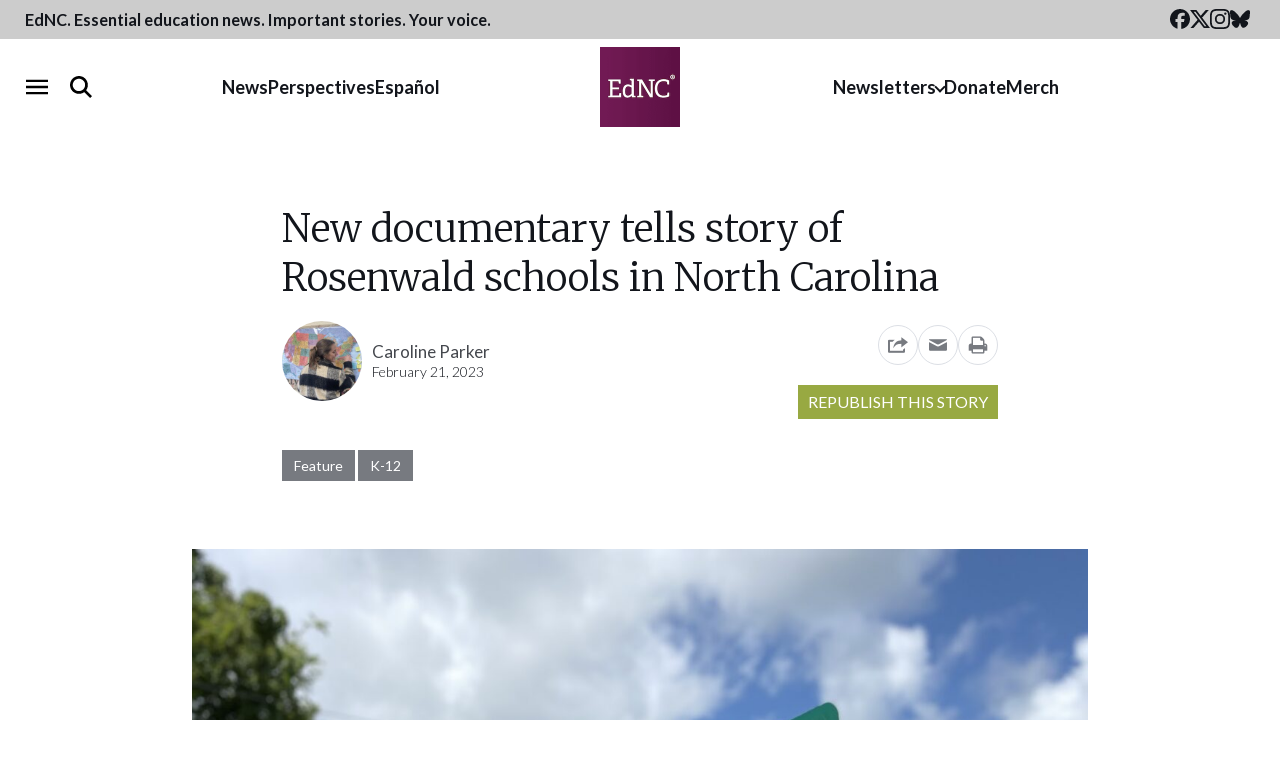

--- FILE ---
content_type: text/html; charset=UTF-8
request_url: https://player.vimeo.com/video/691199838?h=ee2bc95ee8&dnt=1&app_id=122963
body_size: 7236
content:
<!DOCTYPE html>
<html lang="en">
<head>
  <meta charset="utf-8">
  <meta name="viewport" content="width=device-width,initial-scale=1,user-scalable=yes">
  
  <link rel="canonical" href="https://player.vimeo.com/video/691199838?h=ee2bc95ee8">
  <meta name="googlebot" content="noindex,indexifembedded">
  
  
  <title>Unlocking the Doors of Opportunity / The Rosenwald Schools of North Carolina on Vimeo</title>
  <style>
      body, html, .player, .fallback {
          overflow: hidden;
          width: 100%;
          height: 100%;
          margin: 0;
          padding: 0;
      }
      .fallback {
          
              background-color: transparent;
          
      }
      .player.loading { opacity: 0; }
      .fallback iframe {
          position: fixed;
          left: 0;
          top: 0;
          width: 100%;
          height: 100%;
      }
  </style>
  <link rel="modulepreload" href="https://f.vimeocdn.com/p/4.46.25/js/player.module.js" crossorigin="anonymous">
  <link rel="modulepreload" href="https://f.vimeocdn.com/p/4.46.25/js/vendor.module.js" crossorigin="anonymous">
  <link rel="preload" href="https://f.vimeocdn.com/p/4.46.25/css/player.css" as="style">
</head>

<body>


<div class="vp-placeholder">
    <style>
        .vp-placeholder,
        .vp-placeholder-thumb,
        .vp-placeholder-thumb::before,
        .vp-placeholder-thumb::after {
            position: absolute;
            top: 0;
            bottom: 0;
            left: 0;
            right: 0;
        }
        .vp-placeholder {
            visibility: hidden;
            width: 100%;
            max-height: 100%;
            height: calc(1080 / 1920 * 100vw);
            max-width: calc(1920 / 1080 * 100vh);
            margin: auto;
        }
        .vp-placeholder-carousel {
            display: none;
            background-color: #000;
            position: absolute;
            left: 0;
            right: 0;
            bottom: -60px;
            height: 60px;
        }
    </style>

    

    
        <style>
            .vp-placeholder-thumb {
                overflow: hidden;
                width: 100%;
                max-height: 100%;
                margin: auto;
            }
            .vp-placeholder-thumb::before,
            .vp-placeholder-thumb::after {
                content: "";
                display: block;
                filter: blur(7px);
                margin: 0;
                background: url(https://i.vimeocdn.com/video/1399324896-c3bed1056d99475d20698619c44919fa9032fe7efe4c60e99680f70d1489307b-d?mw=80&q=85) 50% 50% / contain no-repeat;
            }
            .vp-placeholder-thumb::before {
                 
                margin: -30px;
            }
        </style>
    

    <div class="vp-placeholder-thumb"></div>
    <div class="vp-placeholder-carousel"></div>
    <script>function placeholderInit(t,h,d,s,n,o){var i=t.querySelector(".vp-placeholder"),v=t.querySelector(".vp-placeholder-thumb");if(h){var p=function(){try{return window.self!==window.top}catch(a){return!0}}(),w=200,y=415,r=60;if(!p&&window.innerWidth>=w&&window.innerWidth<y){i.style.bottom=r+"px",i.style.maxHeight="calc(100vh - "+r+"px)",i.style.maxWidth="calc("+n+" / "+o+" * (100vh - "+r+"px))";var f=t.querySelector(".vp-placeholder-carousel");f.style.display="block"}}if(d){var e=new Image;e.onload=function(){var a=n/o,c=e.width/e.height;if(c<=.95*a||c>=1.05*a){var l=i.getBoundingClientRect(),g=l.right-l.left,b=l.bottom-l.top,m=window.innerWidth/g*100,x=window.innerHeight/b*100;v.style.height="calc("+e.height+" / "+e.width+" * "+m+"vw)",v.style.maxWidth="calc("+e.width+" / "+e.height+" * "+x+"vh)"}i.style.visibility="visible"},e.src=s}else i.style.visibility="visible"}
</script>
    <script>placeholderInit(document,  false ,  true , "https://i.vimeocdn.com/video/1399324896-c3bed1056d99475d20698619c44919fa9032fe7efe4c60e99680f70d1489307b-d?mw=80\u0026q=85",  1920 ,  1080 );</script>
</div>

<div id="player" class="player"></div>
<script>window.playerConfig = {"cdn_url":"https://f.vimeocdn.com","vimeo_api_url":"api.vimeo.com","request":{"files":{"dash":{"cdns":{"akfire_interconnect_quic":{"avc_url":"https://vod-adaptive-ak.vimeocdn.com/exp=1768752429~acl=%2F5b287fea-a986-4199-939d-714d32ef6769%2Fpsid%3Da17a63dc18ab024dffde7feb775e9e56512bbe695a28ed979cb1baa400c9c016%2F%2A~hmac=27f208048c398b56bb67aa3991c5b20cd16212e8555bc9dcf1d0c083c02297f3/5b287fea-a986-4199-939d-714d32ef6769/psid=a17a63dc18ab024dffde7feb775e9e56512bbe695a28ed979cb1baa400c9c016/v2/playlist/av/primary/prot/cXNyPTE/playlist.json?omit=av1-hevc\u0026pathsig=8c953e4f~qPurvwP4FAQRZjnHBya0Z5z656mlGjwbNaAPAUW0HHw\u0026qsr=1\u0026r=dXM%3D\u0026rh=4fEImW","origin":"gcs","url":"https://vod-adaptive-ak.vimeocdn.com/exp=1768752429~acl=%2F5b287fea-a986-4199-939d-714d32ef6769%2Fpsid%3Da17a63dc18ab024dffde7feb775e9e56512bbe695a28ed979cb1baa400c9c016%2F%2A~hmac=27f208048c398b56bb67aa3991c5b20cd16212e8555bc9dcf1d0c083c02297f3/5b287fea-a986-4199-939d-714d32ef6769/psid=a17a63dc18ab024dffde7feb775e9e56512bbe695a28ed979cb1baa400c9c016/v2/playlist/av/primary/prot/cXNyPTE/playlist.json?pathsig=8c953e4f~qPurvwP4FAQRZjnHBya0Z5z656mlGjwbNaAPAUW0HHw\u0026qsr=1\u0026r=dXM%3D\u0026rh=4fEImW"},"fastly_skyfire":{"avc_url":"https://skyfire.vimeocdn.com/1768752429-0x5799a57f45a4cfc1896db4a6c50289d2bcfcdc0f/5b287fea-a986-4199-939d-714d32ef6769/psid=a17a63dc18ab024dffde7feb775e9e56512bbe695a28ed979cb1baa400c9c016/v2/playlist/av/primary/prot/cXNyPTE/playlist.json?omit=av1-hevc\u0026pathsig=8c953e4f~qPurvwP4FAQRZjnHBya0Z5z656mlGjwbNaAPAUW0HHw\u0026qsr=1\u0026r=dXM%3D\u0026rh=4fEImW","origin":"gcs","url":"https://skyfire.vimeocdn.com/1768752429-0x5799a57f45a4cfc1896db4a6c50289d2bcfcdc0f/5b287fea-a986-4199-939d-714d32ef6769/psid=a17a63dc18ab024dffde7feb775e9e56512bbe695a28ed979cb1baa400c9c016/v2/playlist/av/primary/prot/cXNyPTE/playlist.json?pathsig=8c953e4f~qPurvwP4FAQRZjnHBya0Z5z656mlGjwbNaAPAUW0HHw\u0026qsr=1\u0026r=dXM%3D\u0026rh=4fEImW"}},"default_cdn":"akfire_interconnect_quic","separate_av":true,"streams":[{"profile":"f9e4a5d7-8043-4af3-b231-641ca735a130","id":"b778e780-25d8-4c93-9ebb-0793fe043e55","fps":29.98,"quality":"540p"},{"profile":"d0b41bac-2bf2-4310-8113-df764d486192","id":"15c647b7-83ce-46eb-a72a-dfef4f1a28bc","fps":29.98,"quality":"240p"},{"profile":"c3347cdf-6c91-4ab3-8d56-737128e7a65f","id":"1b7035f0-9d7a-4363-8276-2d080db54a17","fps":29.98,"quality":"360p"},{"profile":"f3f6f5f0-2e6b-4e90-994e-842d1feeabc0","id":"76aba1e2-8626-4018-90ce-af9ca3827977","fps":29.98,"quality":"720p"},{"profile":"5ff7441f-4973-4241-8c2e-976ef4a572b0","id":"00ad62bc-f966-4482-b3fc-8af860ad25c6","fps":29.98,"quality":"1080p"}],"streams_avc":[{"profile":"f9e4a5d7-8043-4af3-b231-641ca735a130","id":"b778e780-25d8-4c93-9ebb-0793fe043e55","fps":29.98,"quality":"540p"},{"profile":"d0b41bac-2bf2-4310-8113-df764d486192","id":"15c647b7-83ce-46eb-a72a-dfef4f1a28bc","fps":29.98,"quality":"240p"},{"profile":"c3347cdf-6c91-4ab3-8d56-737128e7a65f","id":"1b7035f0-9d7a-4363-8276-2d080db54a17","fps":29.98,"quality":"360p"},{"profile":"f3f6f5f0-2e6b-4e90-994e-842d1feeabc0","id":"76aba1e2-8626-4018-90ce-af9ca3827977","fps":29.98,"quality":"720p"},{"profile":"5ff7441f-4973-4241-8c2e-976ef4a572b0","id":"00ad62bc-f966-4482-b3fc-8af860ad25c6","fps":29.98,"quality":"1080p"}]},"hls":{"captions":"https://vod-adaptive-ak.vimeocdn.com/exp=1768752429~acl=%2F5b287fea-a986-4199-939d-714d32ef6769%2Fpsid%3Da17a63dc18ab024dffde7feb775e9e56512bbe695a28ed979cb1baa400c9c016%2F%2A~hmac=27f208048c398b56bb67aa3991c5b20cd16212e8555bc9dcf1d0c083c02297f3/5b287fea-a986-4199-939d-714d32ef6769/psid=a17a63dc18ab024dffde7feb775e9e56512bbe695a28ed979cb1baa400c9c016/v2/playlist/av/primary/sub/55638044-c-en-x-autogen/prot/cXNyPTE/playlist.m3u8?ext-subs=1\u0026locale=en-US\u0026omit=opus\u0026pathsig=8c953e4f~9844MOYiqslUvgnuEGtSI8g7Ffl8yLApFp29YRMHbGM\u0026qsr=1\u0026r=dXM%3D\u0026rh=4fEImW\u0026sf=fmp4","cdns":{"akfire_interconnect_quic":{"avc_url":"https://vod-adaptive-ak.vimeocdn.com/exp=1768752429~acl=%2F5b287fea-a986-4199-939d-714d32ef6769%2Fpsid%3Da17a63dc18ab024dffde7feb775e9e56512bbe695a28ed979cb1baa400c9c016%2F%2A~hmac=27f208048c398b56bb67aa3991c5b20cd16212e8555bc9dcf1d0c083c02297f3/5b287fea-a986-4199-939d-714d32ef6769/psid=a17a63dc18ab024dffde7feb775e9e56512bbe695a28ed979cb1baa400c9c016/v2/playlist/av/primary/sub/55638044-c-en-x-autogen/prot/cXNyPTE/playlist.m3u8?ext-subs=1\u0026locale=en-US\u0026omit=av1-hevc-opus\u0026pathsig=8c953e4f~9844MOYiqslUvgnuEGtSI8g7Ffl8yLApFp29YRMHbGM\u0026qsr=1\u0026r=dXM%3D\u0026rh=4fEImW\u0026sf=fmp4","captions":"https://vod-adaptive-ak.vimeocdn.com/exp=1768752429~acl=%2F5b287fea-a986-4199-939d-714d32ef6769%2Fpsid%3Da17a63dc18ab024dffde7feb775e9e56512bbe695a28ed979cb1baa400c9c016%2F%2A~hmac=27f208048c398b56bb67aa3991c5b20cd16212e8555bc9dcf1d0c083c02297f3/5b287fea-a986-4199-939d-714d32ef6769/psid=a17a63dc18ab024dffde7feb775e9e56512bbe695a28ed979cb1baa400c9c016/v2/playlist/av/primary/sub/55638044-c-en-x-autogen/prot/cXNyPTE/playlist.m3u8?ext-subs=1\u0026locale=en-US\u0026omit=opus\u0026pathsig=8c953e4f~9844MOYiqslUvgnuEGtSI8g7Ffl8yLApFp29YRMHbGM\u0026qsr=1\u0026r=dXM%3D\u0026rh=4fEImW\u0026sf=fmp4","origin":"gcs","url":"https://vod-adaptive-ak.vimeocdn.com/exp=1768752429~acl=%2F5b287fea-a986-4199-939d-714d32ef6769%2Fpsid%3Da17a63dc18ab024dffde7feb775e9e56512bbe695a28ed979cb1baa400c9c016%2F%2A~hmac=27f208048c398b56bb67aa3991c5b20cd16212e8555bc9dcf1d0c083c02297f3/5b287fea-a986-4199-939d-714d32ef6769/psid=a17a63dc18ab024dffde7feb775e9e56512bbe695a28ed979cb1baa400c9c016/v2/playlist/av/primary/sub/55638044-c-en-x-autogen/prot/cXNyPTE/playlist.m3u8?ext-subs=1\u0026locale=en-US\u0026omit=opus\u0026pathsig=8c953e4f~9844MOYiqslUvgnuEGtSI8g7Ffl8yLApFp29YRMHbGM\u0026qsr=1\u0026r=dXM%3D\u0026rh=4fEImW\u0026sf=fmp4"},"fastly_skyfire":{"avc_url":"https://skyfire.vimeocdn.com/1768752429-0x5799a57f45a4cfc1896db4a6c50289d2bcfcdc0f/5b287fea-a986-4199-939d-714d32ef6769/psid=a17a63dc18ab024dffde7feb775e9e56512bbe695a28ed979cb1baa400c9c016/v2/playlist/av/primary/sub/55638044-c-en-x-autogen/prot/cXNyPTE/playlist.m3u8?ext-subs=1\u0026locale=en-US\u0026omit=av1-hevc-opus\u0026pathsig=8c953e4f~9844MOYiqslUvgnuEGtSI8g7Ffl8yLApFp29YRMHbGM\u0026qsr=1\u0026r=dXM%3D\u0026rh=4fEImW\u0026sf=fmp4","captions":"https://skyfire.vimeocdn.com/1768752429-0x5799a57f45a4cfc1896db4a6c50289d2bcfcdc0f/5b287fea-a986-4199-939d-714d32ef6769/psid=a17a63dc18ab024dffde7feb775e9e56512bbe695a28ed979cb1baa400c9c016/v2/playlist/av/primary/sub/55638044-c-en-x-autogen/prot/cXNyPTE/playlist.m3u8?ext-subs=1\u0026locale=en-US\u0026omit=opus\u0026pathsig=8c953e4f~9844MOYiqslUvgnuEGtSI8g7Ffl8yLApFp29YRMHbGM\u0026qsr=1\u0026r=dXM%3D\u0026rh=4fEImW\u0026sf=fmp4","origin":"gcs","url":"https://skyfire.vimeocdn.com/1768752429-0x5799a57f45a4cfc1896db4a6c50289d2bcfcdc0f/5b287fea-a986-4199-939d-714d32ef6769/psid=a17a63dc18ab024dffde7feb775e9e56512bbe695a28ed979cb1baa400c9c016/v2/playlist/av/primary/sub/55638044-c-en-x-autogen/prot/cXNyPTE/playlist.m3u8?ext-subs=1\u0026locale=en-US\u0026omit=opus\u0026pathsig=8c953e4f~9844MOYiqslUvgnuEGtSI8g7Ffl8yLApFp29YRMHbGM\u0026qsr=1\u0026r=dXM%3D\u0026rh=4fEImW\u0026sf=fmp4"}},"default_cdn":"akfire_interconnect_quic","separate_av":true}},"file_codecs":{"av1":[],"avc":["b778e780-25d8-4c93-9ebb-0793fe043e55","15c647b7-83ce-46eb-a72a-dfef4f1a28bc","1b7035f0-9d7a-4363-8276-2d080db54a17","76aba1e2-8626-4018-90ce-af9ca3827977","00ad62bc-f966-4482-b3fc-8af860ad25c6"],"hevc":{"dvh1":[],"hdr":[],"sdr":[]}},"lang":"en","referrer":"https://www.ednc.org/new-documentary-tells-story-of-rosenwald-schools-in-north-carolina/","cookie_domain":".vimeo.com","signature":"28fd862bc974edf455385e7eb22163ab","timestamp":1768745217,"expires":7212,"text_tracks":[{"id":55638044,"lang":"en-x-autogen","url":"https://captions.vimeo.com/captions/55638044.vtt?expires=1768752429\u0026sig=ea522269002ff3930917fcda02a2f8f0e37353f0","kind":"captions","label":"English (auto-generated)","provenance":"ai_generated","default":true}],"thumb_preview":{"url":"https://videoapi-sprites.vimeocdn.com/video-sprites/image/921ae828-7db9-47fd-83dc-d22f47a28f34.0.jpeg?ClientID=sulu\u0026Expires=1768748817\u0026Signature=cf12bb3bf582d567c6959abd88f0dd0828f1f650","height":2640,"width":4686,"frame_height":240,"frame_width":426,"columns":11,"frames":120},"currency":"USD","session":"ea7fb54c362dc59cf7f78df987631e5e7ac86bba1768745217","cookie":{"volume":1,"quality":null,"hd":0,"captions":null,"transcript":null,"captions_styles":{"color":null,"fontSize":null,"fontFamily":null,"fontOpacity":null,"bgOpacity":null,"windowColor":null,"windowOpacity":null,"bgColor":null,"edgeStyle":null},"audio_language":null,"audio_kind":null,"qoe_survey_vote":0},"build":{"backend":"31e9776","js":"4.46.25"},"urls":{"js":"https://f.vimeocdn.com/p/4.46.25/js/player.js","js_base":"https://f.vimeocdn.com/p/4.46.25/js","js_module":"https://f.vimeocdn.com/p/4.46.25/js/player.module.js","js_vendor_module":"https://f.vimeocdn.com/p/4.46.25/js/vendor.module.js","locales_js":{"de-DE":"https://f.vimeocdn.com/p/4.46.25/js/player.de-DE.js","en":"https://f.vimeocdn.com/p/4.46.25/js/player.js","es":"https://f.vimeocdn.com/p/4.46.25/js/player.es.js","fr-FR":"https://f.vimeocdn.com/p/4.46.25/js/player.fr-FR.js","ja-JP":"https://f.vimeocdn.com/p/4.46.25/js/player.ja-JP.js","ko-KR":"https://f.vimeocdn.com/p/4.46.25/js/player.ko-KR.js","pt-BR":"https://f.vimeocdn.com/p/4.46.25/js/player.pt-BR.js","zh-CN":"https://f.vimeocdn.com/p/4.46.25/js/player.zh-CN.js"},"ambisonics_js":"https://f.vimeocdn.com/p/external/ambisonics.min.js","barebone_js":"https://f.vimeocdn.com/p/4.46.25/js/barebone.js","chromeless_js":"https://f.vimeocdn.com/p/4.46.25/js/chromeless.js","three_js":"https://f.vimeocdn.com/p/external/three.rvimeo.min.js","hive_sdk":"https://f.vimeocdn.com/p/external/hive-sdk.js","hive_interceptor":"https://f.vimeocdn.com/p/external/hive-interceptor.js","proxy":"https://player.vimeo.com/static/proxy.html","css":"https://f.vimeocdn.com/p/4.46.25/css/player.css","chromeless_css":"https://f.vimeocdn.com/p/4.46.25/css/chromeless.css","fresnel":"https://arclight.vimeo.com/add/player-stats","player_telemetry_url":"https://arclight.vimeo.com/player-events","telemetry_base":"https://lensflare.vimeo.com"},"flags":{"plays":1,"dnt":1,"autohide_controls":0,"preload_video":"metadata_on_hover","qoe_survey_forced":0,"ai_widget":0,"ecdn_delta_updates":0,"disable_mms":0,"check_clip_skipping_forward":0},"country":"US","client":{"ip":"18.191.149.129"},"ab_tests":{"cross_origin_texttracks":{"group":"variant","track":false,"data":null}},"atid":"258803967.1768745217","ai_widget_signature":"a9dc0b71bbdade360c75783bb93fd78a26ef411c123e79c5f492fd7bb4150e6f_1768748817","config_refresh_url":"https://player.vimeo.com/video/691199838/config/request?atid=258803967.1768745217\u0026expires=7212\u0026referrer=https%3A%2F%2Fwww.ednc.org%2Fnew-documentary-tells-story-of-rosenwald-schools-in-north-carolina%2F\u0026session=ea7fb54c362dc59cf7f78df987631e5e7ac86bba1768745217\u0026signature=28fd862bc974edf455385e7eb22163ab\u0026time=1768745217\u0026v=1"},"player_url":"player.vimeo.com","video":{"id":691199838,"title":"Unlocking the Doors of Opportunity / The Rosenwald Schools of North Carolina","width":1920,"height":1080,"duration":1803,"url":"","share_url":"https://vimeo.com/691199838/ee2bc95ee8","embed_code":"\u003ciframe title=\"vimeo-player\" src=\"https://player.vimeo.com/video/691199838?h=ee2bc95ee8\" width=\"640\" height=\"360\" frameborder=\"0\" referrerpolicy=\"strict-origin-when-cross-origin\" allow=\"autoplay; fullscreen; picture-in-picture; clipboard-write; encrypted-media; web-share\"   allowfullscreen\u003e\u003c/iframe\u003e","default_to_hd":0,"privacy":"unlisted","embed_permission":"public","thumbnail_url":"https://i.vimeocdn.com/video/1399324896-c3bed1056d99475d20698619c44919fa9032fe7efe4c60e99680f70d1489307b-d","owner":{"id":42102398,"name":"Longleaf Productions","img":"https://i.vimeocdn.com/portrait/16631667_60x60?sig=567af9ffe8859bb495f54be87e418c9e0b2a630ed135df0d1ee7e7cf261d7926\u0026v=1\u0026region=us","img_2x":"https://i.vimeocdn.com/portrait/16631667_60x60?sig=567af9ffe8859bb495f54be87e418c9e0b2a630ed135df0d1ee7e7cf261d7926\u0026v=1\u0026region=us","url":"https://vimeo.com/user42102398","account_type":"plus"},"spatial":0,"live_event":null,"version":{"current":null,"available":[{"id":492897199,"file_id":3500901767,"is_current":true},{"id":457687415,"file_id":3425698728,"is_current":false},{"id":456738869,"file_id":3423290871,"is_current":false},{"id":456269499,"file_id":3422105411,"is_current":false},{"id":456264253,"file_id":3422099045,"is_current":false},{"id":446232368,"file_id":3396230119,"is_current":false},{"id":397626606,"file_id":3219291097,"is_current":false},{"id":390842808,"file_id":3191866063,"is_current":false}]},"unlisted_hash":"ee2bc95ee8","rating":{"id":6},"fps":29.98,"bypass_token":"eyJ0eXAiOiJKV1QiLCJhbGciOiJIUzI1NiJ9.eyJjbGlwX2lkIjo2OTExOTk4MzgsImV4cCI6MTc2ODc1MjQzMn0.uTh0X4y2w4RpMPwvI2RMRDYXWEFbrKdyIO0bYhn_KTw","channel_layout":"stereo","ai":0,"locale":"en-US"},"user":{"id":0,"team_id":0,"team_origin_user_id":0,"account_type":"none","liked":0,"watch_later":0,"owner":0,"mod":0,"logged_in":0,"private_mode_enabled":0,"vimeo_api_client_token":"eyJhbGciOiJIUzI1NiIsInR5cCI6IkpXVCJ9.eyJzZXNzaW9uX2lkIjoiZWE3ZmI1NGMzNjJkYzU5Y2Y3Zjc4ZGY5ODc2MzFlNWU3YWM4NmJiYTE3Njg3NDUyMTciLCJleHAiOjE3Njg3NTI0MjksImFwcF9pZCI6MTE4MzU5LCJzY29wZXMiOiJwdWJsaWMgc3RhdHMifQ.1A9nt2GDD249IUOGds8kF8NkBBNIIjlT_4SU9hAGmGA"},"view":1,"vimeo_url":"vimeo.com","embed":{"audio_track":"","autoplay":0,"autopause":1,"dnt":1,"editor":0,"keyboard":1,"log_plays":1,"loop":0,"muted":0,"on_site":0,"texttrack":"","transparent":1,"outro":"videos","playsinline":1,"quality":null,"player_id":"","api":null,"app_id":"122963","color":"00adef","color_one":"000000","color_two":"00adef","color_three":"ffffff","color_four":"000000","context":"embed.main","settings":{"auto_pip":1,"badge":0,"byline":0,"collections":0,"color":0,"force_color_one":0,"force_color_two":0,"force_color_three":0,"force_color_four":0,"embed":1,"fullscreen":1,"like":1,"logo":1,"playbar":1,"portrait":0,"pip":1,"share":0,"spatial_compass":0,"spatial_label":0,"speed":1,"title":0,"volume":1,"watch_later":1,"watch_full_video":1,"controls":1,"airplay":1,"audio_tracks":1,"chapters":1,"chromecast":1,"cc":1,"transcript":1,"quality":1,"play_button_position":0,"ask_ai":0,"skipping_forward":1,"debug_payload_collection_policy":"default"},"create_interactive":{"has_create_interactive":false,"viddata_url":""},"min_quality":null,"max_quality":null,"initial_quality":null,"prefer_mms":1}}</script>
<script>const fullscreenSupported="exitFullscreen"in document||"webkitExitFullscreen"in document||"webkitCancelFullScreen"in document||"mozCancelFullScreen"in document||"msExitFullscreen"in document||"webkitEnterFullScreen"in document.createElement("video");var isIE=checkIE(window.navigator.userAgent),incompatibleBrowser=!fullscreenSupported||isIE;window.noModuleLoading=!1,window.dynamicImportSupported=!1,window.cssLayersSupported=typeof CSSLayerBlockRule<"u",window.isInIFrame=function(){try{return window.self!==window.top}catch(e){return!0}}(),!window.isInIFrame&&/twitter/i.test(navigator.userAgent)&&window.playerConfig.video.url&&(window.location=window.playerConfig.video.url),window.playerConfig.request.lang&&document.documentElement.setAttribute("lang",window.playerConfig.request.lang),window.loadScript=function(e){var n=document.getElementsByTagName("script")[0];n&&n.parentNode?n.parentNode.insertBefore(e,n):document.head.appendChild(e)},window.loadVUID=function(){if(!window.playerConfig.request.flags.dnt&&!window.playerConfig.embed.dnt){window._vuid=[["pid",window.playerConfig.request.session]];var e=document.createElement("script");e.async=!0,e.src=window.playerConfig.request.urls.vuid_js,window.loadScript(e)}},window.loadCSS=function(e,n){var i={cssDone:!1,startTime:new Date().getTime(),link:e.createElement("link")};return i.link.rel="stylesheet",i.link.href=n,e.getElementsByTagName("head")[0].appendChild(i.link),i.link.onload=function(){i.cssDone=!0},i},window.loadLegacyJS=function(e,n){if(incompatibleBrowser){var i=e.querySelector(".vp-placeholder");i&&i.parentNode&&i.parentNode.removeChild(i);let a=`/video/${window.playerConfig.video.id}/fallback`;window.playerConfig.request.referrer&&(a+=`?referrer=${window.playerConfig.request.referrer}`),n.innerHTML=`<div class="fallback"><iframe title="unsupported message" src="${a}" frameborder="0"></iframe></div>`}else{n.className="player loading";var t=window.loadCSS(e,window.playerConfig.request.urls.css),r=e.createElement("script"),o=!1;r.src=window.playerConfig.request.urls.js,window.loadScript(r),r["onreadystatechange"in r?"onreadystatechange":"onload"]=function(){!o&&(!this.readyState||this.readyState==="loaded"||this.readyState==="complete")&&(o=!0,playerObject=new VimeoPlayer(n,window.playerConfig,t.cssDone||{link:t.link,startTime:t.startTime}))},window.loadVUID()}};function checkIE(e){e=e&&e.toLowerCase?e.toLowerCase():"";function n(r){return r=r.toLowerCase(),new RegExp(r).test(e);return browserRegEx}var i=n("msie")?parseFloat(e.replace(/^.*msie (\d+).*$/,"$1")):!1,t=n("trident")?parseFloat(e.replace(/^.*trident\/(\d+)\.(\d+).*$/,"$1.$2"))+4:!1;return i||t}
</script>
<script nomodule>
  window.noModuleLoading = true;
  var playerEl = document.getElementById('player');
  window.loadLegacyJS(document, playerEl);
</script>
<script type="module">try{import("").catch(()=>{})}catch(t){}window.dynamicImportSupported=!0;
</script>
<script type="module">if(!window.dynamicImportSupported||!window.cssLayersSupported){if(!window.noModuleLoading){window.noModuleLoading=!0;var playerEl=document.getElementById("player");window.loadLegacyJS(document,playerEl)}var moduleScriptLoader=document.getElementById("js-module-block");moduleScriptLoader&&moduleScriptLoader.parentElement.removeChild(moduleScriptLoader)}
</script>
<script type="module" id="js-module-block">if(!window.noModuleLoading&&window.dynamicImportSupported&&window.cssLayersSupported){const n=document.getElementById("player"),e=window.loadCSS(document,window.playerConfig.request.urls.css);import(window.playerConfig.request.urls.js_module).then(function(o){new o.VimeoPlayer(n,window.playerConfig,e.cssDone||{link:e.link,startTime:e.startTime}),window.loadVUID()}).catch(function(o){throw/TypeError:[A-z ]+import[A-z ]+module/gi.test(o)&&window.loadLegacyJS(document,n),o})}
</script>

<script type="application/ld+json">{"embedUrl":"https://player.vimeo.com/video/691199838?h=ee2bc95ee8","thumbnailUrl":"https://i.vimeocdn.com/video/1399324896-c3bed1056d99475d20698619c44919fa9032fe7efe4c60e99680f70d1489307b-d?f=webp","name":"Unlocking the Doors of Opportunity / The Rosenwald Schools of North Carolina","description":"Southern states largely ignored their responsibilities to educate Black children in the early 20th century. It was, after all, the era of Jim Crow. A collaboration between Booker T. Washington and Julius Rosenwald sought to correct that with a creative approach to building schoolhouses for Black children. North Carolinians took full advantage of the program, building nearly 800 schools, the most of any state. Rosenwald Schools, which have been described as \"the largest educational intervention  you've never heard of,\" changed the lives of hundreds of thousands of African Americans simply by offering the benefits of a basic education. A century after J.R. and Booker T.'s experiment began, it's an innovation worthy of celebration.","duration":"PT1803S","uploadDate":"2022-03-22T21:30:52-04:00","@context":"https://schema.org/","@type":"VideoObject"}</script>

</body>
</html>


--- FILE ---
content_type: text/vtt; charset=utf-8
request_url: https://captions.vimeo.com/captions/55638044.vtt?expires=1768752429&sig=ea522269002ff3930917fcda02a2f8f0e37353f0
body_size: 39513
content:
WEBVTT

1
00:00:08.200 --> 00:00:08.700
here you

2
00:00:37.300 --> 00:00:42.300
Hey North, Carolina's

3
00:00:41.300 --> 00:00:45.200
public schools for black children were in

4
00:00:44.200 --> 00:00:47.100
crisis in the early 20th century.

5
00:00:48.100 --> 00:00:51.100
The reasons why were rooted in slavery?

6
00:00:53.600 --> 00:00:56.400
During slavery, it was illegal for African

7
00:00:56.400 --> 00:00:59.500
Americans to learn how to read it was illegal

8
00:00:59.500 --> 00:01:02.800
for African-Americans to write it was

9
00:01:02.800 --> 00:01:05.500
dangerous to be caught learning

10
00:01:05.500 --> 00:01:08.300
to read or teaching someone to read or to

11
00:01:08.300 --> 00:01:11.200
write. So even though there were people who knew how to do it and people

12
00:01:11.200 --> 00:01:14.300
were working in secret with others to educate them.

13
00:01:14.300 --> 00:01:17.100
It was risky possessing a piece of paper

14
00:01:17.100 --> 00:01:19.700
with writing was a dangerous.

15
00:01:20.600 --> 00:01:23.200
That an African-American could you know

16
00:01:23.200 --> 00:01:27.100
in its life person could be punished for violently. So

17
00:01:26.100 --> 00:01:29.600
these were Tools in African Americans

18
00:01:29.600 --> 00:01:32.900
slaves knew that these were important tools for

19
00:01:32.900 --> 00:01:35.600
Freedom when Freedom came after

20
00:01:35.600 --> 00:01:39.400
the Civil War African-Americans exercise

21
00:01:38.400 --> 00:01:41.000
their new rights as Citizens.

22
00:01:42.100 --> 00:01:46.100
They worked to ensure that they would never be denied education

23
00:01:45.100 --> 00:01:46.400
again.

24
00:01:47.400 --> 00:01:50.600
During the 1868 State Convention in North Carolina to

25
00:01:50.600 --> 00:01:54.100
adopt a constitution the African-American delegates

26
00:01:53.100 --> 00:01:56.800
to the state constitution were the greatest proponents

27
00:01:56.800 --> 00:01:59.800
for including Universal education into

28
00:01:59.800 --> 00:02:03.000
the State Constitution. And so in that

29
00:02:02.700 --> 00:02:05.900
Constitution is embedded the privilege

30
00:02:05.900 --> 00:02:08.600
of education is guaranteed for

31
00:02:08.600 --> 00:02:11.200
everyone white black and Indian between the ages

32
00:02:11.200 --> 00:02:12.500
of six and 21.

33
00:02:14.700 --> 00:02:17.500
Unfortunately, the Constitutional mandate was

34
00:02:17.500 --> 00:02:18.600
largely ignored.

35
00:02:20.900 --> 00:02:24.700
As the years passed African-Americans gradually

36
00:02:24.700 --> 00:02:27.200
lost most of the gains they'd made.

37
00:02:28.500 --> 00:02:32.400
Another revision to the constitution in 1876

38
00:02:31.400 --> 00:02:34.800
specified that blacks

39
00:02:34.800 --> 00:02:37.200
and whites were to attend separate schools.

40
00:02:38.100 --> 00:02:41.300
But white controlled school districts failed to

41
00:02:41.300 --> 00:02:44.500
provide equal support for black schools and students.

42
00:02:45.500 --> 00:02:48.800
African-American churches the leading institutions

43
00:02:48.800 --> 00:02:51.100
in Black communities stepped in

44
00:02:51.100 --> 00:02:54.400
and there was a desire of people to be

45
00:02:54.400 --> 00:02:57.600
able to read the Bible for themselves. And as a part of those churches

46
00:02:57.600 --> 00:03:00.800
schools were created within the churches until

47
00:03:00.800 --> 00:03:04.100
they could afford to build a building outside of the church even

48
00:03:03.100 --> 00:03:06.800
so communities were poor and

49
00:03:06.800 --> 00:03:10.000
churches didn't have the resources necessary for

50
00:03:09.000 --> 00:03:10.600
schools.

51
00:03:12.500 --> 00:03:15.700
Conditions for African-American citizens grew

52
00:03:15.700 --> 00:03:18.300
worse as the 19th century Drew to a close.

53
00:03:20.900 --> 00:03:23.500
White supremacy movement was on the rise across

54
00:03:23.500 --> 00:03:25.700
the South especially in, North Carolina.

55
00:03:29.600 --> 00:03:32.400
In 1898 armed mobs

56
00:03:32.400 --> 00:03:35.700
of White Citizens overthrew the biracial elected

57
00:03:35.700 --> 00:03:38.400
city government in Wilmington a majority

58
00:03:38.400 --> 00:03:39.100
black City.

59
00:03:40.200 --> 00:03:42.500
As many as 60 blacks were murdered.

60
00:03:43.100 --> 00:03:47.000
And thousands of black citizens fled Wilmington never to

61
00:03:46.000 --> 00:03:47.200
return.

62
00:03:50.300 --> 00:03:53.800
Jim crows control of North Carolina was now complete.

63
00:03:57.900 --> 00:04:00.400
Jim Crow is the title given to a

64
00:04:00.400 --> 00:04:02.200
system of white supremacy.

65
00:04:02.900 --> 00:04:06.000
And you do that by segregating the

66
00:04:05.000 --> 00:04:06.500
races.

67
00:04:07.300 --> 00:04:10.300
from the Cradle to the Grave and

68
00:04:10.300 --> 00:04:13.700
it's a system that is brutal is a system

69
00:04:13.700 --> 00:04:16.100
that devalues the life of

70
00:04:16.100 --> 00:04:19.100
African-Americans is a system

71
00:04:19.100 --> 00:04:22.600
that is meant to keep them in a certain place that is defined

72
00:04:22.600 --> 00:04:24.600
by where whites believe they belong

73
00:04:26.400 --> 00:04:29.600
Keeping blacks uneducated was one of Jim Crow's goals.

74
00:04:30.400 --> 00:04:33.400
One way to do that was to spend as little

75
00:04:33.400 --> 00:04:35.300
as possible on black schools.

76
00:04:38.700 --> 00:04:41.600
Then in 1915 came a sign

77
00:04:41.600 --> 00:04:43.600
that the times were changing in, North Carolina.

78
00:04:44.800 --> 00:04:47.400
A new school for black children was built

79
00:04:47.400 --> 00:04:48.500
in Chowan County.

80
00:04:49.700 --> 00:04:52.700
Warren Grove School built near Warren

81
00:04:52.700 --> 00:04:55.700
Grove, Missionary Baptist Church had two classrooms.

82
00:04:56.800 --> 00:04:59.200
Sturdy wooden building was as fine as

83
00:04:59.200 --> 00:05:02.300
any school for white children in northeastern, North Carolina.

84
00:05:04.100 --> 00:05:07.000
It cost 1,622.

85
00:05:08.300 --> 00:05:11.600
A portion of the funding came from a benefactor outside

86
00:05:11.600 --> 00:05:12.400
the state.

87
00:05:13.800 --> 00:05:16.800
Warren Grove was a Rosenwald School.

88
00:05:27.100 --> 00:05:30.200
Rosenwald schools helped us

89
00:05:31.200 --> 00:05:32.400
the black children

90
00:05:33.600 --> 00:05:36.600
because we were going to school in bonds.

91
00:05:37.500 --> 00:05:40.000
Folks were teaching in the homes.

92
00:05:41.600 --> 00:05:43.600
Anything but a school.

93
00:05:44.800 --> 00:05:47.300
Rosenwald gave us

94
00:05:47.300 --> 00:05:48.200
a school

95
00:05:49.400 --> 00:05:53.200
and presented us with teachers to

96
00:05:52.200 --> 00:05:54.800
help us learn.

97
00:05:56.500 --> 00:05:59.600
a donation from Julius Rosenwald helped

98
00:05:59.600 --> 00:06:01.300
build the Chowan County School

99
00:06:02.500 --> 00:06:05.100
Rosenwald was president and part owner of

100
00:06:05.100 --> 00:06:08.900
Sears Roebuck. One of the nation's best-known companies.

101
00:06:08.900 --> 00:06:12.000
There was a Sears catalog

102
00:06:11.200 --> 00:06:14.900
in virtually every home black and

103
00:06:14.900 --> 00:06:15.400
white.

104
00:06:16.200 --> 00:06:19.200
In the 20th century Sears Roebuck was

105
00:06:19.200 --> 00:06:22.900
the the Amazon of its day and what

106
00:06:22.900 --> 00:06:25.400
Sears and Roebuck did was to figure out how

107
00:06:25.400 --> 00:06:25.700
to do.

108
00:06:26.600 --> 00:06:30.300
Mass merchandising and create the first national

109
00:06:29.300 --> 00:06:32.900
retail outlet with catalogs,

110
00:06:32.900 --> 00:06:35.300
but the guy behind the scenes who was working

111
00:06:35.300 --> 00:06:37.700
it. All out was Julius Rosenwald.

112
00:06:39.600 --> 00:06:42.800
Rosenwald a son of German Jewish immigrants

113
00:06:42.800 --> 00:06:45.900
also was a philanthropist known

114
00:06:45.900 --> 00:06:48.300
for supporting African-American causes

115
00:06:49.400 --> 00:06:52.400
He valued education even though he was

116
00:06:52.400 --> 00:06:53.900
not a high school graduate.

117
00:06:54.600 --> 00:06:57.500
And this was something that bothered him

118
00:06:57.500 --> 00:06:58.900
all his life.

119
00:06:59.800 --> 00:07:00.000
he

120
00:07:01.100 --> 00:07:04.700
refused to accept an honorary degree from any institution that

121
00:07:04.700 --> 00:07:07.300
offered him one on the grounds that he'd never finished

122
00:07:07.300 --> 00:07:07.600
College.

123
00:07:08.400 --> 00:07:11.400
The idea for Rosenwald to help pay for schools

124
00:07:11.400 --> 00:07:14.500
came from Booker T Washington founder and

125
00:07:14.500 --> 00:07:16.900
president of Tuskegee Institute in Alabama.

126
00:07:18.100 --> 00:07:22.300
Washington Born Into Slavery in 1856 was

127
00:07:21.300 --> 00:07:25.400
the nation's best known black educator. Well

128
00:07:24.400 --> 00:07:26.400
the relationship between

129
00:07:27.500 --> 00:07:30.500
Julius Rosenwald and Booker T Washington may seem

130
00:07:30.500 --> 00:07:33.400
to similar but I think in many respects.

131
00:07:34.300 --> 00:07:37.600
The two men shared certain things in common. They

132
00:07:37.600 --> 00:07:40.400
were both self-made men. They looked into

133
00:07:40.400 --> 00:07:43.300
the future and they said we can have a better life as

134
00:07:43.300 --> 00:07:43.900
a community.

135
00:07:45.300 --> 00:07:49.200
If we educate our people and so they wanted.

136
00:07:50.100 --> 00:07:53.700
To give those young children don't those

137
00:07:53.700 --> 00:07:54.300
young people.

138
00:07:55.800 --> 00:07:58.300
A spirit of you can

139
00:07:58.300 --> 00:08:00.300
do whatever you dream.

140
00:08:01.300 --> 00:08:03.000
You can be whatever you desire to be.

141
00:08:04.700 --> 00:08:07.600
The first step was to find a way to break. Jim

142
00:08:07.600 --> 00:08:10.800
Crow's grip on public funds to build schools

143
00:08:10.800 --> 00:08:13.200
for black students and staff them with

144
00:08:13.200 --> 00:08:14.400
qualified teachers.

145
00:08:15.200 --> 00:08:18.400
A pilot school construction project in Alabama was

146
00:08:18.400 --> 00:08:19.400
a huge success.

147
00:08:20.300 --> 00:08:23.700
well-built School houses Drew broad Community Support

148
00:08:24.500 --> 00:08:28.300
and the children given the opportunity to learn prove

149
00:08:27.300 --> 00:08:29.900
to be quite capable students.

150
00:08:31.200 --> 00:08:34.500
In February 1915 Rosenwald came

151
00:08:34.500 --> 00:08:36.600
from Chicago to see for himself.

152
00:08:37.700 --> 00:08:40.600
He was overwhelmed by the appreciation shown

153
00:08:40.600 --> 00:08:42.700
him by the students and their families.

154
00:08:43.900 --> 00:08:46.800
Convinced that the schoolhouse scheme had Merit,

155
00:08:46.800 --> 00:08:49.300
he and Washington developed a plan to

156
00:08:49.300 --> 00:08:52.500
extend the building program to other Southern States.

157
00:08:53.500 --> 00:08:56.400
But rosenwald's support was just part of

158
00:08:56.400 --> 00:08:58.300
a novel approach to funding.

159
00:08:59.100 --> 00:09:03.200
He decided that a new formula had to be created and

160
00:09:02.200 --> 00:09:05.200
he in Washington worked it out.

161
00:09:05.200 --> 00:09:08.800
And the idea was that he would give between

162
00:09:10.300 --> 00:09:14.600
a quarter and a third of the money 50% had

163
00:09:14.600 --> 00:09:17.800
to come from public funds state and

164
00:09:17.800 --> 00:09:18.300
local government.

165
00:09:19.400 --> 00:09:22.600
the other pieces of the funding puzzle

166
00:09:22.600 --> 00:09:25.900
were the African-Americans in the community themselves,

167
00:09:25.900 --> 00:09:28.600
and actually they provided more money

168
00:09:28.600 --> 00:09:32.000
for the schools overall than Rosenwald

169
00:09:31.000 --> 00:09:32.200
did

170
00:09:32.700 --> 00:09:34.900
Of fact, which is often overlooked.

171
00:09:35.800 --> 00:09:38.500
Black citizens were already paying taxes

172
00:09:38.500 --> 00:09:41.100
the requirement to contribute toward the

173
00:09:41.100 --> 00:09:44.200
construction of each community school did in fact

174
00:09:44.200 --> 00:09:46.000
amount to double taxation.

175
00:09:46.900 --> 00:09:50.100
Yet black individuals generously contributed

176
00:09:49.100 --> 00:09:52.400
their hard-earned money and more.

177
00:09:53.500 --> 00:09:56.600
We know that the majority of the energy to create

178
00:09:56.600 --> 00:09:59.300
these schools is generated from the African

179
00:09:59.300 --> 00:10:02.400
American Community people who have very

180
00:10:02.400 --> 00:10:05.900
intimate knowledge of being denied education

181
00:10:05.900 --> 00:10:08.800
by law right as

182
00:10:08.800 --> 00:10:11.900
enslaved people being denied the right to read

183
00:10:11.900 --> 00:10:15.200
the deny the right right, they

184
00:10:14.200 --> 00:10:17.700
are strongly designing

185
00:10:17.700 --> 00:10:20.800
education and they're putting in all of their resources

186
00:10:20.800 --> 00:10:23.200
toward Rosenwald schools.

187
00:10:24.100 --> 00:10:27.300
they immediately jumped on the bandwagon in many many

188
00:10:27.300 --> 00:10:30.300
ways and one of the reasons that they jumped

189
00:10:30.300 --> 00:10:31.200
on the bandwagon was

190
00:10:32.400 --> 00:10:35.500
A good deal. It's a very good school. We're gonna get a good school, and

191
00:10:35.500 --> 00:10:37.000
they wanted a very good school.

192
00:10:38.700 --> 00:10:41.500
No matter how enticing the school building

193
00:10:41.500 --> 00:10:43.700
plan would not move forward by itself.

194
00:10:44.700 --> 00:10:48.100
Implementation would require patient skillful

195
00:10:47.100 --> 00:10:50.500
people at the state level working to

196
00:10:50.500 --> 00:10:53.600
persuade blacks and whites in each County to

197
00:10:53.600 --> 00:10:54.600
support the plan.

198
00:10:55.700 --> 00:10:58.700
in North Carolina several individuals played

199
00:10:58.700 --> 00:11:01.800
critical roles in the push to build Rosenwald

200
00:11:01.800 --> 00:11:02.300
schools

201
00:11:03.100 --> 00:11:05.800
Chief among them was Nathan Carter Newbold.

202
00:11:06.500 --> 00:11:09.300
A white man, he was director of the Department of

203
00:11:09.300 --> 00:11:12.300
Public instructions division of negro education.

204
00:11:13.400 --> 00:11:16.900
Newbold's right hand working with black communities as

205
00:11:16.900 --> 00:11:19.800
well as white leadership was George E

206
00:11:19.800 --> 00:11:20.100
Davis?

207
00:11:20.700 --> 00:11:23.700
An African-American Davis previously had

208
00:11:23.700 --> 00:11:27.300
been a professor at Biddle University the Forerunner

209
00:11:26.300 --> 00:11:28.800
of Johnson C Smith University.

210
00:11:30.400 --> 00:11:33.800
another essential person in the division of negro education

211
00:11:33.800 --> 00:11:35.900
was Annie W Holland

212
00:11:36.400 --> 00:11:39.800
an African-American woman Holland was supervisor

213
00:11:39.800 --> 00:11:41.700
of black elementary schools.

214
00:11:42.900 --> 00:11:45.900
Holland was a Gene's teacher named for

215
00:11:45.900 --> 00:11:48.600
Anna T genes the Philadelphia Quaker who

216
00:11:48.600 --> 00:11:51.200
funded their work jeans teachers served

217
00:11:51.200 --> 00:11:54.300
as Regional supervisors focused on improving black

218
00:11:54.300 --> 00:11:57.800
schools in many respects genes teachers

219
00:11:57.800 --> 00:12:00.100
paved the way for Rosenwald schools.

220
00:12:01.500 --> 00:12:04.400
In 1939 Newbold directed the

221
00:12:04.400 --> 00:12:07.300
publication of a book praising the careers of

222
00:12:07.300 --> 00:12:08.600
five black educators.

223
00:12:09.500 --> 00:12:11.100
Holland was the only woman.

224
00:12:12.500 --> 00:12:15.200
Annie founded lots of organizations but one of

225
00:12:15.200 --> 00:12:18.100
the main organizations she found it was the North Carolina parent Teachers

226
00:12:18.100 --> 00:12:21.500
Association, which became part of the national parent Teachers

227
00:12:21.500 --> 00:12:24.700
Association. So Annie's it

228
00:12:24.700 --> 00:12:27.300
footprint is everywhere when you think of

229
00:12:27.300 --> 00:12:30.200
black education in North Carolina because she's the founder. She's

230
00:12:30.200 --> 00:12:30.700
the foundation.

231
00:12:31.800 --> 00:12:32.900
NC new mold

232
00:12:34.300 --> 00:12:38.100
really devoted his life to bettering black education

233
00:12:37.100 --> 00:12:40.400
his job involved working

234
00:12:40.400 --> 00:12:43.200
with the legislator this legislators working with

235
00:12:43.200 --> 00:12:46.900
counties working with communities and

236
00:12:46.900 --> 00:12:49.600
he negative negotiated and navigated

237
00:12:49.600 --> 00:12:51.000
that for 37 years.

238
00:12:52.200 --> 00:12:54.900
That was that must have been close to his heart.

239
00:12:55.800 --> 00:12:58.700
Though he was a huge advocate for black education

240
00:12:58.700 --> 00:13:02.000
Newbold was a man of his times. He

241
00:13:01.100 --> 00:13:04.600
was not an advocate for integration or

242
00:13:04.600 --> 00:13:05.700
Racial equality.

243
00:13:06.600 --> 00:13:09.900
And one of the problems we have with that is that at the

244
00:13:09.900 --> 00:13:12.900
core of Newbold is also trying to do is protect

245
00:13:12.900 --> 00:13:14.500
the boundaries of segregation.

246
00:13:15.700 --> 00:13:18.900
Newbold recognized that the South's agricultural

247
00:13:18.900 --> 00:13:21.300
economy depended on people to work the

248
00:13:21.300 --> 00:13:21.900
fields

249
00:13:22.500 --> 00:13:25.800
Most of them were black Newbold understood these

250
00:13:25.800 --> 00:13:28.100
schools. I could route labor where

251
00:13:28.100 --> 00:13:31.700
they are that they could serve a function of educating African

252
00:13:31.700 --> 00:13:32.800
Americans in a certain way.

253
00:13:34.600 --> 00:13:37.900
But his purpose was still really to build schools and

254
00:13:37.900 --> 00:13:39.500
his purpose was to give access.

255
00:13:41.200 --> 00:13:43.700
to everyone to a decent School

256
00:13:44.500 --> 00:13:47.500
A lot of people described him as very soft-spoken. And

257
00:13:47.500 --> 00:13:50.500
so what he was really good at was kind of putting people at

258
00:13:50.500 --> 00:13:50.700
ease.

259
00:13:51.400 --> 00:13:55.400
Dealing with politicians dealing with administrators School

260
00:13:55.400 --> 00:13:58.300
administrators to let them know that what we're here to

261
00:13:58.300 --> 00:13:59.600
do is not something radical.

262
00:14:00.300 --> 00:14:03.900
I think he got into education purely for really

263
00:14:03.900 --> 00:14:07.200
the right reasons. I think he believed reading

264
00:14:06.200 --> 00:14:09.700
some of his papers and his letters. He really

265
00:14:09.700 --> 00:14:13.800
believed that education was important to

266
00:14:12.800 --> 00:14:15.900
make a full person and that

267
00:14:15.900 --> 00:14:18.600
given the opportunity that everyone

268
00:14:18.600 --> 00:14:21.300
could better themselves.

269
00:14:22.700 --> 00:14:26.700
Part of newbold's motivation was faith-based somewhere

270
00:14:25.700 --> 00:14:30.100
along the line. He visited some

271
00:14:29.100 --> 00:14:32.600
schools for black children

272
00:14:32.600 --> 00:14:35.100
in North Carolina and was appalled at

273
00:14:35.100 --> 00:14:38.100
the circumstances and have a very

274
00:14:38.100 --> 00:14:41.600
strong quote that I could share with you that I think

275
00:14:41.600 --> 00:14:43.600
tells kind of why he did what he did.

276
00:14:44.900 --> 00:14:47.500
The average negro Schoolhouse is really

277
00:14:47.500 --> 00:14:50.400
a disgrace to an independent civilized people

278
00:14:50.400 --> 00:14:54.200
to one who does not know our history these schoolhouses

279
00:14:53.200 --> 00:14:56.800
though mute would tell an

280
00:14:56.800 --> 00:15:00.200
unmistaken terms a story of Injustice in

281
00:14:59.200 --> 00:15:02.100
humanity and neglect on the

282
00:15:02.100 --> 00:15:05.300
part of white people such a condition would appear

283
00:15:05.300 --> 00:15:08.900
to an observer as intolerable indefensible and

284
00:15:08.900 --> 00:15:10.900
above all unchristian.

285
00:15:11.900 --> 00:15:14.000
I think he said about to change that.

286
00:15:17.200 --> 00:15:20.400
Within four years of the launch of the school building program

287
00:15:20.400 --> 00:15:23.100
Booker T. Washington suddenly died.

288
00:15:24.400 --> 00:15:27.700
The program eventually outgrew tuskegee's ability

289
00:15:27.700 --> 00:15:30.200
to manage it and Rosenwald set up

290
00:15:30.200 --> 00:15:33.400
an independent administrative office in Nashville, Tennessee.

291
00:15:35.800 --> 00:15:38.700
Black communities throughout the south clamored for

292
00:15:38.700 --> 00:15:40.300
the Rosenwald fund support.

293
00:15:42.400 --> 00:15:45.200
The first architectural plans were provided by

294
00:15:45.200 --> 00:15:46.200
Tuskegee.

295
00:15:47.300 --> 00:15:51.200
Later plans were provided by the Rosenwald fund whether

296
00:15:50.200 --> 00:15:53.500
for a one-room school or a

297
00:15:53.500 --> 00:15:56.800
building with six or more classrooms. The standardized

298
00:15:56.800 --> 00:16:00.000
designs demonstrated forward-thinking Concepts.

299
00:16:00.800 --> 00:16:03.700
Some designs featured classrooms with movable

300
00:16:03.700 --> 00:16:06.300
partition walls making them adaptable for

301
00:16:06.300 --> 00:16:07.100
different uses.

302
00:16:07.900 --> 00:16:11.400
They were bright and well-ventilated especially important

303
00:16:11.400 --> 00:16:15.600
in the south in the days before electrification. When

304
00:16:14.600 --> 00:16:16.500
does everywhere?

305
00:16:17.600 --> 00:16:20.100
windows windows and more windows

306
00:16:22.500 --> 00:16:25.200
Robert Robinson, Taylor tuskegee's campus

307
00:16:25.200 --> 00:16:28.400
architect created the first Schoolhouse plans

308
00:16:29.100 --> 00:16:32.900
a North Carolina native born in Wilmington Taylor was

309
00:16:32.900 --> 00:16:35.600
the first African-American to graduate from

310
00:16:35.600 --> 00:16:37.900
the Massachusetts Institute of Technology.

311
00:16:38.800 --> 00:16:41.600
He became the nation's first academically trained

312
00:16:41.600 --> 00:16:42.700
black architect.

313
00:16:44.600 --> 00:16:49.400
And when you look at access to education buildings are

314
00:16:48.400 --> 00:16:50.600
important, they say something.

315
00:16:51.400 --> 00:16:53.900
And Rosenwald schools said something.

316
00:16:54.800 --> 00:16:57.500
And it revolutionized the way we

317
00:16:57.500 --> 00:16:59.500
often think about schools being built.

318
00:17:01.800 --> 00:17:04.300
Black communities held fundraisers and

319
00:17:04.300 --> 00:17:07.800
social events to raise their portion of the construction costs.

320
00:17:08.500 --> 00:17:11.600
Sometimes a farmer or a church would donate land

321
00:17:11.600 --> 00:17:12.700
for the School site.

322
00:17:13.600 --> 00:17:17.100
people with little to give offered nickels dimes

323
00:17:16.100 --> 00:17:18.300
and sometimes more

324
00:17:19.800 --> 00:17:22.300
Charles H Moore a founder of North Carolina

325
00:17:22.300 --> 00:17:25.900
A&amp;T State University also helped rally

326
00:17:25.900 --> 00:17:29.100
community support for Rosenwald schools. He

327
00:17:28.100 --> 00:17:31.800
wrote this about an event in Edgecombe County

328
00:17:31.800 --> 00:17:34.800
an old man about 75 years

329
00:17:34.800 --> 00:17:37.400
old pulled out of his pocket

330
00:17:37.400 --> 00:17:40.600
a sword rag in which when counted

331
00:17:40.600 --> 00:17:43.800
was 23 dollars and 45 Cent.

332
00:17:44.600 --> 00:17:45.900
He said Mr. Moore.

333
00:17:46.300 --> 00:17:48.200
You can see I'm an old man.

334
00:17:49.100 --> 00:17:51.700
I have no children myself to go to school.

335
00:17:52.800 --> 00:17:55.300
But before I die, I want to see a

336
00:17:55.300 --> 00:17:58.000
Schoolhouse in this place where the children

337
00:17:58.200 --> 00:18:01.400
of other members of my race may go and get an

338
00:18:01.400 --> 00:18:01.800
education.

339
00:18:03.300 --> 00:18:05.900
I've been two years begging and saving for this purpose.

340
00:18:07.400 --> 00:18:08.600
following his example

341
00:18:09.300 --> 00:18:12.100
There was a rush to the table and in less than

342
00:18:12.100 --> 00:18:15.100
an hour $600 was laid up.

343
00:18:16.200 --> 00:18:19.500
And so you have people who will give their

344
00:18:19.500 --> 00:18:22.600
last dime who will give land away to build

345
00:18:22.600 --> 00:18:25.200
these schools because you know, you need

346
00:18:25.200 --> 00:18:28.800
at least three acres. They will do things

347
00:18:28.800 --> 00:18:30.900
like clear the land.

348
00:18:31.700 --> 00:18:33.900
and we often don't talk about those kinds of

349
00:18:34.800 --> 00:18:37.900
donations that are made and you're

350
00:18:37.900 --> 00:18:39.000
talking about people with not much.

351
00:18:39.900 --> 00:18:42.900
Right. So if you own land and you you're

352
00:18:42.900 --> 00:18:45.700
giving it up for a school, what does that say about Community? What

353
00:18:45.700 --> 00:18:47.400
does that say about the collective?

354
00:18:47.700 --> 00:18:50.200
It says that they value

355
00:18:50.200 --> 00:18:53.700
education the students understood their

356
00:18:53.700 --> 00:18:55.400
school's promise of opportunity.

357
00:18:56.200 --> 00:18:57.400
They want it to learn.

358
00:18:59.100 --> 00:19:00.200
wanted to learn

359
00:19:01.400 --> 00:19:04.900
and the parents were older parents.

360
00:19:05.900 --> 00:19:09.700
Who didn't have much education, but

361
00:19:08.700 --> 00:19:11.600
they believed in education.

362
00:19:12.600 --> 00:19:14.300
And those children were in school?

363
00:19:17.300 --> 00:19:17.400
and

364
00:19:18.300 --> 00:19:19.500
smart children

365
00:19:21.300 --> 00:19:23.200
I don't ever remember.

366
00:19:24.100 --> 00:19:26.100
failing out one child

367
00:19:27.500 --> 00:19:30.400
the whole town. I worked down in

368
00:19:30.400 --> 00:19:31.800
Samuel.

369
00:19:32.400 --> 00:19:34.200
Not fairly one.

370
00:19:35.200 --> 00:19:38.900
South Middle School in Camden County had electricity by

371
00:19:38.900 --> 00:19:41.500
the time Virginia Jones started her teaching

372
00:19:41.500 --> 00:19:43.600
career in the late 1940s.

373
00:19:44.300 --> 00:19:47.200
Her husband a New Yorker with a Doctorate in

374
00:19:47.200 --> 00:19:50.300
Education was the principal so since we had

375
00:19:50.300 --> 00:19:51.400
electricity.

376
00:19:52.800 --> 00:19:53.400
showed

377
00:19:57.800 --> 00:19:59.300
every Saturday

378
00:20:01.600 --> 00:20:02.700
and the parents

379
00:20:03.500 --> 00:20:06.200
came had more parents and her children.

380
00:20:07.600 --> 00:20:11.300
Parents came and brought the children and he

381
00:20:10.300 --> 00:20:12.900
would pop popcorn.

382
00:20:14.100 --> 00:20:15.500
And give him popcorn.

383
00:20:16.600 --> 00:20:20.400
These country schoolhouses hosted Agricultural Extension

384
00:20:19.400 --> 00:20:23.200
classes in the evenings voter registration

385
00:20:22.200 --> 00:20:25.600
events and weekend social

386
00:20:25.600 --> 00:20:26.200
gatherings.

387
00:20:27.500 --> 00:20:31.100
Sooner or later almost everyone in the black community felt

388
00:20:30.100 --> 00:20:33.400
a part of the school. So in the

389
00:20:33.400 --> 00:20:37.100
Jim Crow South the school served

390
00:20:36.100 --> 00:20:39.300
as really more than just a place for Education which

391
00:20:39.300 --> 00:20:42.400
was really important, but it was also a place it

392
00:20:42.400 --> 00:20:45.800
was really many ways to center of the community and they

393
00:20:45.800 --> 00:20:48.200
continue in this world well into the early

394
00:20:48.200 --> 00:20:50.300
years of integration of public schools.

395
00:20:51.600 --> 00:20:54.100
The Rosenwald fund continued its work for

396
00:20:54.100 --> 00:20:58.700
nearly 20 years helping to build 787 schools

397
00:20:58.700 --> 00:21:01.400
in North Carolina more than any other

398
00:21:01.400 --> 00:21:01.800
state.

399
00:21:02.500 --> 00:21:05.600
with workshops and housing for teachers the

400
00:21:05.600 --> 00:21:08.100
number of buildings totaled 813

401
00:21:09.200 --> 00:21:12.600
many remained in service until integration arrived in

402
00:21:12.600 --> 00:21:16.300
the late 1960s as the

403
00:21:16.300 --> 00:21:19.900
decades pass, especially after integration. The

404
00:21:19.900 --> 00:21:21.300
schools were phased out.

405
00:21:22.200 --> 00:21:24.400
Some were sold and converted to homes.

406
00:21:25.800 --> 00:21:27.600
Farmers bought them for storage.

407
00:21:29.900 --> 00:21:31.200
Some just stood empty.

408
00:21:33.500 --> 00:21:35.600
Almost all were nearly forgotten.

409
00:21:36.900 --> 00:21:38.500
except by the alumni

410
00:21:40.200 --> 00:21:43.800
Ella Perry attended Panther Branch school in Wake County's

411
00:21:43.800 --> 00:21:46.600
Juniper level Community. This school had

412
00:21:46.600 --> 00:21:49.500
no lights no indoor toilet or

413
00:21:49.500 --> 00:21:52.700
bathrooms. We had to bring the

414
00:21:52.700 --> 00:21:55.700
water from the whale across the street

415
00:21:55.700 --> 00:21:59.300
from the church for the children to drink each

416
00:21:58.300 --> 00:22:01.300
child had their own Mason.

417
00:22:02.100 --> 00:22:02.900
jaw

418
00:22:03.600 --> 00:22:06.800
Mrs. Perry went on to attend Shaw University and

419
00:22:06.800 --> 00:22:07.600
became a teacher

420
00:22:08.400 --> 00:22:11.300
her first classroom assignment was at Riley Hill School

421
00:22:11.300 --> 00:22:13.700
another Wake County Rosenwald School.

422
00:22:15.600 --> 00:22:18.500
Even though the Rosenwald School campaign created

423
00:22:18.500 --> 00:22:22.400
much better facilities for black students many inequalities

424
00:22:21.400 --> 00:22:24.100
existed and they were

425
00:22:24.100 --> 00:22:28.700
a parent even to the youngest black students. I

426
00:22:27.700 --> 00:22:31.700
learned early on that out.

427
00:22:30.700 --> 00:22:34.500
You know, things are just not equal and you

428
00:22:33.500 --> 00:22:36.300
know, we learned along the way we've got

429
00:22:36.300 --> 00:22:40.600
we got books that already had names in

430
00:22:40.600 --> 00:22:40.700
them.

431
00:22:41.500 --> 00:22:44.800
For decades some counties did not provide bus service

432
00:22:44.800 --> 00:22:47.500
for black students that often meant walking

433
00:22:47.500 --> 00:22:50.100
long distances to school in all kinds of

434
00:22:50.100 --> 00:22:50.500
weather.

435
00:22:51.900 --> 00:22:53.700
My parents had

436
00:22:54.700 --> 00:22:55.600
14 children

437
00:22:56.600 --> 00:22:58.600
all grew up to be adults.

438
00:23:00.800 --> 00:23:03.400
We all walk to school.

439
00:23:05.200 --> 00:23:08.100
And that was about four mile walk each way.

440
00:23:08.900 --> 00:23:12.300
So we wore out our clothing shoes

441
00:23:11.300 --> 00:23:14.300
socks everything we

442
00:23:14.300 --> 00:23:17.600
had on we wore them out frequently. We got the

443
00:23:17.600 --> 00:23:21.200
desk that we use and The Gatlin

444
00:23:20.200 --> 00:23:23.500
Creek School or head writing on

445
00:23:23.500 --> 00:23:26.400
them had been chipped, you know, like a knife having

446
00:23:26.400 --> 00:23:29.700
you chipping all those things. So we knew using

447
00:23:29.700 --> 00:23:31.600
second hand things.

448
00:23:33.300 --> 00:23:36.300
So we learn that's another way of learning to make

449
00:23:36.300 --> 00:23:39.200
the best of what you have till we learn that we had to

450
00:23:39.200 --> 00:23:40.000
do that to survive.

451
00:23:41.100 --> 00:23:44.400
Rosenwald alumni accredited their teachers for inspiring them

452
00:23:44.400 --> 00:23:46.800
to do their best and to follow their dreams.

453
00:23:47.500 --> 00:23:48.300
I think

454
00:23:49.000 --> 00:23:49.100
that

455
00:23:50.000 --> 00:23:50.100
the

456
00:23:50.900 --> 00:23:51.100
teachers

457
00:23:56.100 --> 00:24:00.700
of their own training and they wanted to extend that

458
00:24:00.700 --> 00:24:03.500
and let you fly even

459
00:24:03.500 --> 00:24:04.000
higher.

460
00:24:07.600 --> 00:24:07.900
John Taylor

461
00:24:08.900 --> 00:24:12.000
sisters Dorothy James and eudoxya Dalton.

462
00:24:11.400 --> 00:24:14.500
Remember when a traveling filmmaker came

463
00:24:14.500 --> 00:24:17.000
to their school in the early 1940s?

464
00:24:24.200 --> 00:24:27.700
That's what they are Rosenwald schools touched

465
00:24:27.700 --> 00:24:30.500
the lives of generations of black students

466
00:24:30.500 --> 00:24:33.100
in 15 states stretching from,

467
00:24:33.100 --> 00:24:34.600
Maryland to Texas.

468
00:24:35.800 --> 00:24:38.400
Hundreds of thousands of African Americans

469
00:24:38.400 --> 00:24:42.300
would not have had access to

470
00:24:41.300 --> 00:24:43.400
education.

471
00:24:44.400 --> 00:24:47.200
because of segregation

472
00:24:47.900 --> 00:24:50.100
because of Jim Crow laws

473
00:24:50.900 --> 00:24:53.000
because of state's rights.

474
00:24:53.700 --> 00:24:54.500
even though

475
00:24:55.900 --> 00:24:56.600
slavery

476
00:24:57.600 --> 00:25:00.000
in its original form

477
00:25:01.200 --> 00:25:03.000
no longer existed

478
00:25:05.200 --> 00:25:09.000
the object was to keep the minds of people enslaved.

479
00:25:10.300 --> 00:25:12.300
the Rosenwald schools turned that around

480
00:25:13.900 --> 00:25:16.600
once you teach me to read and thank

481
00:25:16.600 --> 00:25:20.100
for myself. You cannot take that back. You can never enslave

482
00:25:19.100 --> 00:25:21.600
my mind again.

483
00:25:22.600 --> 00:25:25.900
Author poet and teacher Maya Angelou

484
00:25:25.900 --> 00:25:28.600
who attended a Rosenwald School in Arkansas

485
00:25:28.600 --> 00:25:30.900
became known far and wide.

486
00:25:31.400 --> 00:25:34.700
So did North Carolina's Eunice Wayman though by

487
00:25:34.700 --> 00:25:35.000
another name?

488
00:25:36.200 --> 00:25:39.900
In Western North Carolina Eunice Wayman attended Trion

489
00:25:39.900 --> 00:25:42.200
colored school where everyone knew of

490
00:25:42.200 --> 00:25:44.000
her exceptional musical Talent.

491
00:25:45.600 --> 00:25:48.900
Later, she became known the world over as Nina

492
00:25:48.900 --> 00:25:52.400
Simone a Pianist songwriter singer

493
00:25:51.400 --> 00:25:58.200
and civil rights activist. I

494
00:25:54.200 --> 00:25:58.800
intend

495
00:25:58.800 --> 00:26:00.400
to be independently.

496
00:26:02.400 --> 00:26:04.200
So this air was large enough?

497
00:26:05.100 --> 00:26:08.800
For the student body Lorenzo Lynch attended Hamilton colored

498
00:26:08.800 --> 00:26:11.300
School in Jones County in the 1940s.

499
00:26:12.200 --> 00:26:16.100
He went to college and became a widely respected Minister first

500
00:26:15.100 --> 00:26:18.300
in Greensboro and later in

501
00:26:18.300 --> 00:26:18.800
Durham.

502
00:26:19.500 --> 00:26:22.600
His daughter Loretta Lynch graduated from

503
00:26:22.600 --> 00:26:23.700
Harvard Law School.

504
00:26:24.500 --> 00:26:27.300
She later served as a US attorney in New York

505
00:26:27.300 --> 00:26:30.600
and in 2015 was sworn in

506
00:26:30.600 --> 00:26:33.000
as Attorney General of the United States.

507
00:26:36.600 --> 00:26:37.000
and Frozen

508
00:26:39.500 --> 00:26:39.900
raw dark

509
00:26:40.200 --> 00:26:41.500
But it prepared you.

510
00:26:42.800 --> 00:26:45.900
To be admitted for the Masters are

511
00:26:45.900 --> 00:26:48.100
the doctrine or they College.

512
00:26:49.400 --> 00:26:51.300
the Rosenwald schools the latter

513
00:26:52.400 --> 00:26:55.300
Of which many of us stepped?

514
00:26:58.200 --> 00:27:01.700
Today Rosenwald schools can still be found all

515
00:27:01.700 --> 00:27:03.400
across the Tar Heel state.

516
00:27:04.100 --> 00:27:07.300
Some that once were in the country have been swallowed up by

517
00:27:07.300 --> 00:27:07.800
cities.

518
00:27:09.100 --> 00:27:10.800
Some have been lovingly preserved.

519
00:27:12.400 --> 00:27:15.400
While others await their chance to be saved

520
00:27:24.700 --> 00:27:28.000
Walnut Cove colored School in 1999 was

521
00:27:27.300 --> 00:27:30.300
one of the first Rosenwald schools to

522
00:27:30.300 --> 00:27:31.900
be preserved by its alumni.

523
00:27:35.400 --> 00:27:38.500
Like many rescued schools. It continues to

524
00:27:38.500 --> 00:27:41.500
serve its community in new ways warned the

525
00:27:41.500 --> 00:27:44.500
proclamation and recognition of this historic building

526
00:27:44.500 --> 00:27:47.400
here. I am, you know, first female mayor and

527
00:27:47.400 --> 00:27:50.200
my hometown my mother went to school there and a lot

528
00:27:50.200 --> 00:27:54.100
of relatives and former School teachers. It means

529
00:27:54.100 --> 00:27:56.900
a lot to me they may path for me to follow

530
00:27:59.700 --> 00:28:01.100
recognized or not

531
00:28:02.500 --> 00:28:05.800
preserved or fading away Rosenwald schools

532
00:28:05.800 --> 00:28:08.400
created a lasting impact on North

533
00:28:08.400 --> 00:28:08.700
Carolina.

534
00:28:11.100 --> 00:28:14.000
But I think we oh rosenw.

535
00:28:14.600 --> 00:28:17.100
Ald a debt far above many of the

536
00:28:17.100 --> 00:28:20.800
other day because they're just so many folks who wouldn't

537
00:28:20.800 --> 00:28:21.700
have gone to school.

538
00:28:22.800 --> 00:28:24.900
Had not been a school to reach to go.

539
00:28:25.900 --> 00:28:28.600
And if it had not been proposal wall.

540
00:28:30.100 --> 00:28:34.200
I don't know if we would have been some blacks. I

541
00:28:33.200 --> 00:28:36.700
don't know where we would have been and I'm

542
00:28:36.700 --> 00:28:40.200
grateful for two dear for coming

543
00:28:39.200 --> 00:28:43.300
together and having having some

544
00:28:42.300 --> 00:28:45.800
of that see as a robot money to help

545
00:28:45.800 --> 00:28:48.700
us out and wanted to help.

546
00:28:49.900 --> 00:28:52.600
They wanted to help us. They wanted to

547
00:28:52.600 --> 00:28:55.200
see us do well and we did.

548
00:29:38.100 --> 00:29:39.300
I don't.
